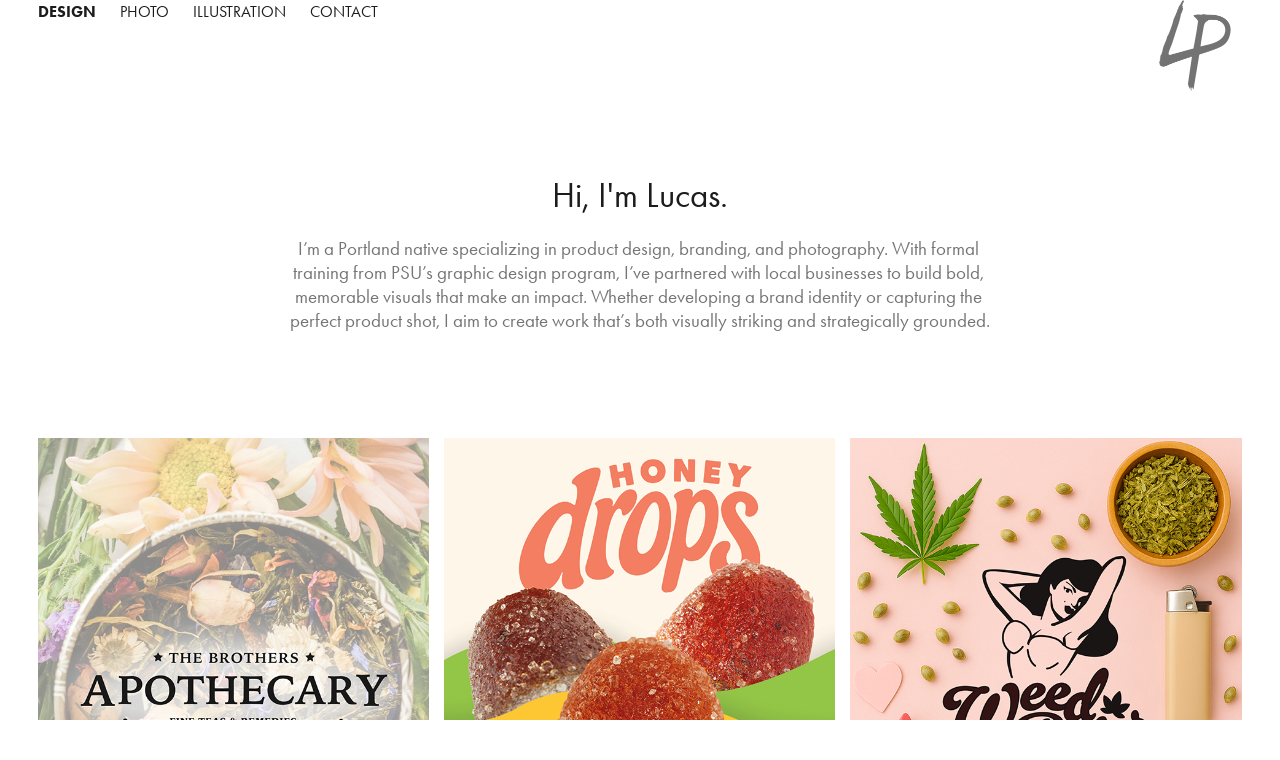

--- FILE ---
content_type: text/html; charset=utf-8
request_url: https://bylucaspowers.art/
body_size: 5247
content:
<!DOCTYPE HTML>
<html lang="en-US">
<head>
  <meta charset="UTF-8" />
  <meta name="viewport" content="width=device-width, initial-scale=1" />
      <meta name="keywords"  content="Graphic design,Photography,Creative design,Visual communication,Digital art,Photo editing,Branding,Logo design,Illustration,Web design,Print design,Photo retouching,Image manipulation,Portfolio,Art direction,Portland,Oregon" />
      <meta name="description"  content="Discover the artistic vision of a talented graphic designer and photographer based in Portland, Oregon. With a passion for visual storytelling, I specialize in creating captivating designs and capturing stunning moments through my lens. From logo design and branding to professional photography services, I bring creativity and expertise to every project. Let's collaborate to bring your vision to life." />
      <meta name="twitter:card"  content="summary_large_image" />
      <meta name="twitter:site"  content="@AdobePortfolio" />
      <meta  property="og:title" content="Lucas Powers" />
      <meta  property="og:description" content="Discover the artistic vision of a talented graphic designer and photographer based in Portland, Oregon. With a passion for visual storytelling, I specialize in creating captivating designs and capturing stunning moments through my lens. From logo design and branding to professional photography services, I bring creativity and expertise to every project. Let's collaborate to bring your vision to life." />
      <meta  property="og:image" content="https://cdn.myportfolio.com/41ecdeb1-5101-4e18-bf0c-f2159c7e16fe/d0fdba4d-c072-4f0e-93b1-c49f9381e5b3_rwc_0x0x563x751x563.jpg?h=7d0ff8d0f46bcf4ed44250caad74c353" />
      <meta name="keywords" content="Portland graphic designer, Portland photographer, Oregon graphic design, Oregon photography, creative design, visual storytelling">
      <meta name="location" content="Portland, Oregon">
      <meta name="services" content="graphic design, photography, logo design, branding, visual communication">
      <meta name="portfolio" content="graphic design portfolio, photography portfolio, creative projects">
      <meta name="target audience" content="businesses, individuals, organizations seeking professional graphic design and photography services in Portland, Oregon">
        <link rel="icon" href="https://cdn.myportfolio.com/41ecdeb1-5101-4e18-bf0c-f2159c7e16fe/a83603dc-5155-4259-b44e-478f9d64d4d7_carw_1x1x32.jpg?h=8bb8b46b7fadd96172179c7b449f1e5b" />
        <link rel="apple-touch-icon" href="https://cdn.myportfolio.com/41ecdeb1-5101-4e18-bf0c-f2159c7e16fe/a68f18e3-29a3-4349-bb82-6723fc427b5c_carw_1x1x180.png?h=d0cb893e7123b8afe5a66d4399641fef" />
      <link rel="stylesheet" href="/dist/css/main.css" type="text/css" />
      <link rel="stylesheet" href="https://cdn.myportfolio.com/41ecdeb1-5101-4e18-bf0c-f2159c7e16fe/c497af7886ff35937f9a88365e2369371763421776.css?h=a33c7ea7f11063020c5dd1c6edd2b155" type="text/css" />
    <link rel="canonical" href="https://bylucaspowers.art/design" />
      <title>Lucas Powers</title>
    <script type="text/javascript" src="//use.typekit.net/ik/[base64].js?cb=35f77bfb8b50944859ea3d3804e7194e7a3173fb" async onload="
    try {
      window.Typekit.load();
    } catch (e) {
      console.warn('Typekit not loaded.');
    }
    "></script>
</head>
  <body class="transition-enabled">  <div class='page-background-video page-background-video-with-panel'>
  </div>
  <div class="js-responsive-nav">
    <div class="responsive-nav has-social">
      <div class="close-responsive-click-area js-close-responsive-nav">
        <div class="close-responsive-button"></div>
      </div>
          <nav class="nav-container" data-hover-hint="nav" data-hover-hint-placement="bottom-start">
                <div class="gallery-title"><a href="/design" class="active">Design</a></div>
                <div class="gallery-title"><a href="/work" >Photo</a></div>
                <div class="gallery-title"><a href="/illustration" >Illustration</a></div>
      <div class="page-title">
        <a href="/contact" >Contact</a>
      </div>
          </nav>
        <div class="social pf-nav-social" data-context="theme.nav" data-hover-hint="navSocialIcons" data-hover-hint-placement="bottom-start">
          <ul>
          </ul>
        </div>
    </div>
  </div>
    <header class="site-header js-site-header  js-fixed-nav" data-context="theme.nav" data-hover-hint="nav" data-hover-hint-placement="top-start">
        <nav class="nav-container" data-hover-hint="nav" data-hover-hint-placement="bottom-start">
                <div class="gallery-title"><a href="/design" class="active">Design</a></div>
                <div class="gallery-title"><a href="/work" >Photo</a></div>
                <div class="gallery-title"><a href="/illustration" >Illustration</a></div>
      <div class="page-title">
        <a href="/contact" >Contact</a>
      </div>
        </nav>
        <div class="logo-wrap" data-context="theme.logo.header" data-hover-hint="logo" data-hover-hint-placement="bottom-start">
          <div class="logo e2e-site-logo-text logo-image  ">
    <a href="/contact" class="image-normal image-link">
      <img src="https://cdn.myportfolio.com/41ecdeb1-5101-4e18-bf0c-f2159c7e16fe/1c434a85-3597-4120-ba1a-8be1d0036d20_rwc_0x0x360x360x4096.png?h=b0c3e6af32560f151935c9be57d7ae35" alt="Lucas Powers">
    </a>
          </div>
        </div>
        <div class="social pf-nav-social" data-context="theme.nav" data-hover-hint="navSocialIcons" data-hover-hint-placement="bottom-start">
          <ul>
          </ul>
        </div>
        <div class="hamburger-click-area js-hamburger">
          <div class="hamburger">
            <i></i>
            <i></i>
            <i></i>
          </div>
        </div>
    </header>
    <div class="header-placeholder"></div>
        <div class="masthead" data-context="page.masthead" data-hover-hint="mastheadOptions" data-hover-hint-placement="top-start">
          <div class="masthead-contents">
            <div class="masthead-text js-masthead-text">
              <div data-context="page.masthead" data-hover-hint="mastheadTitle"><h1 decorator="inlineTextEditable" contenteditable="false" class="js-inline-text-editable preserve-whitespace main-text rich-text module-text" data-text-keypath="customizations.masthead.title.text" value="Hi, I'm Lucas.">Hi, I'm Lucas.</h1></div>
              <div data-context="page.masthead" data-hover-hint="mastheadText"><p decorator="inlineTextEditable" contenteditable="false" class="js-inline-text-editable preserve-whitespace main-text rich-text module-text" data-text-keypath="page.masthead.text.text" value="I’m a Portland native specializing in product design, branding, and photography. With formal training from PSU’s graphic design program, I’ve partnered with local businesses to build bold, memorable visuals that make an impact. Whether developing a brand identity or capturing the perfect product shot, I aim to create work that’s both visually striking and strategically grounded.">I’m a Portland native specializing in product design, branding, and photography. With formal training from PSU’s graphic design program, I’ve partnered with local businesses to build bold, memorable visuals that make an impact. Whether developing a brand identity or capturing the perfect product shot, I aim to create work that’s both visually striking and strategically grounded.</p></div>
              <div class="masthead-buttons">
                
              </div>
            </div>
          </div>
        </div>
  <div class="site-wrap cfix js-site-wrap">
    <div class="site-container">
      <div class="site-content e2e-site-content">
        <main>
          <section class="project-covers" data-context="page.gallery.covers">
          <a class="project-cover js-project-cover-touch hold-space" href="/drink-mix-redesign" data-context="pages" data-identity="id:p6519f3bd631e2c779ad3f2b5eba4d35f38f8113d51dab508c0df7" data-hover-hint="galleryPageCover" data-hover-hint-id="p6519f3bd631e2c779ad3f2b5eba4d35f38f8113d51dab508c0df7">
            <div class="cover-content-container">
              <div class="cover-image-wrap">
                <div class="cover-image">
                    <div class="cover cover-normal">

            <img
              class="cover__img js-lazy"
              src="https://cdn.myportfolio.com/41ecdeb1-5101-4e18-bf0c-f2159c7e16fe/b588165b-ae64-4144-be97-eae2b4664d8f_rwc_0x12x1383x1841x32.png?h=c649677370178cd62640b1477c81b08a"
              data-src="https://cdn.myportfolio.com/41ecdeb1-5101-4e18-bf0c-f2159c7e16fe/b588165b-ae64-4144-be97-eae2b4664d8f_rwc_0x12x1383x1841x1383.png?h=d95ce1736cbf5fa563e9ea02796b6ff5"
              data-srcset="https://cdn.myportfolio.com/41ecdeb1-5101-4e18-bf0c-f2159c7e16fe/b588165b-ae64-4144-be97-eae2b4664d8f_rwc_0x12x1383x1841x640.png?h=f93a4f877f20cbb739b43c9e3725b552 640w, https://cdn.myportfolio.com/41ecdeb1-5101-4e18-bf0c-f2159c7e16fe/b588165b-ae64-4144-be97-eae2b4664d8f_rwc_0x12x1383x1841x1280.png?h=97402ad28090d2a5385703cc79e24145 1280w, https://cdn.myportfolio.com/41ecdeb1-5101-4e18-bf0c-f2159c7e16fe/b588165b-ae64-4144-be97-eae2b4664d8f_rwc_0x12x1383x1841x1366.png?h=5322abd14a55fba4b25184b26100c0fc 1366w, https://cdn.myportfolio.com/41ecdeb1-5101-4e18-bf0c-f2159c7e16fe/b588165b-ae64-4144-be97-eae2b4664d8f_rwc_0x12x1383x1841x1383.png?h=d95ce1736cbf5fa563e9ea02796b6ff5 1920w, https://cdn.myportfolio.com/41ecdeb1-5101-4e18-bf0c-f2159c7e16fe/b588165b-ae64-4144-be97-eae2b4664d8f_rwc_0x12x1383x1841x1383.png?h=d95ce1736cbf5fa563e9ea02796b6ff5 2560w, https://cdn.myportfolio.com/41ecdeb1-5101-4e18-bf0c-f2159c7e16fe/b588165b-ae64-4144-be97-eae2b4664d8f_rwc_0x12x1383x1841x1383.png?h=d95ce1736cbf5fa563e9ea02796b6ff5 5120w"
              data-sizes="(max-width: 540px) 100vw, (max-width: 768px) 50vw, calc(100vw / 3)"
            >
                              </div>
                </div>
              </div>
              <div class="details-wrap">
                <div class="details">
                  <div class="details-inner">
                      <div class="title preserve-whitespace">The Brothers Apothecary rebrand</div>
                      <div class="date">2023</div>
                  </div>
                </div>
              </div>
            </div>
          </a>
          <a class="project-cover js-project-cover-touch hold-space" href="/drop" data-context="pages" data-identity="id:p65185a075855a0462ab446793c427d518de18e06451867d7653b4" data-hover-hint="galleryPageCover" data-hover-hint-id="p65185a075855a0462ab446793c427d518de18e06451867d7653b4">
            <div class="cover-content-container">
              <div class="cover-image-wrap">
                <div class="cover-image">
                    <div class="cover cover-normal">

            <img
              class="cover__img js-lazy"
              src="https://cdn.myportfolio.com/41ecdeb1-5101-4e18-bf0c-f2159c7e16fe/704162d7-4925-4935-a052-343b80306e5c_rwc_87x0x1126x1500x32.png?h=88ab87d3d7daec40df0a74a7996dcb15"
              data-src="https://cdn.myportfolio.com/41ecdeb1-5101-4e18-bf0c-f2159c7e16fe/704162d7-4925-4935-a052-343b80306e5c_rwc_87x0x1126x1500x1126.png?h=8daffd7b6307360c115492b782c721f8"
              data-srcset="https://cdn.myportfolio.com/41ecdeb1-5101-4e18-bf0c-f2159c7e16fe/704162d7-4925-4935-a052-343b80306e5c_rwc_87x0x1126x1500x640.png?h=30c53bd426562658197e018b4826deb6 640w, https://cdn.myportfolio.com/41ecdeb1-5101-4e18-bf0c-f2159c7e16fe/704162d7-4925-4935-a052-343b80306e5c_rwc_87x0x1126x1500x1280.png?h=d1f788aea4f13a5ff8cadfac0d078e09 1280w, https://cdn.myportfolio.com/41ecdeb1-5101-4e18-bf0c-f2159c7e16fe/704162d7-4925-4935-a052-343b80306e5c_rwc_87x0x1126x1500x1126.png?h=8daffd7b6307360c115492b782c721f8 1366w, https://cdn.myportfolio.com/41ecdeb1-5101-4e18-bf0c-f2159c7e16fe/704162d7-4925-4935-a052-343b80306e5c_rwc_87x0x1126x1500x1126.png?h=8daffd7b6307360c115492b782c721f8 1920w, https://cdn.myportfolio.com/41ecdeb1-5101-4e18-bf0c-f2159c7e16fe/704162d7-4925-4935-a052-343b80306e5c_rwc_87x0x1126x1500x1126.png?h=8daffd7b6307360c115492b782c721f8 2560w, https://cdn.myportfolio.com/41ecdeb1-5101-4e18-bf0c-f2159c7e16fe/704162d7-4925-4935-a052-343b80306e5c_rwc_87x0x1126x1500x1126.png?h=8daffd7b6307360c115492b782c721f8 5120w"
              data-sizes="(max-width: 540px) 100vw, (max-width: 768px) 50vw, calc(100vw / 3)"
            >
                              </div>
                </div>
              </div>
              <div class="details-wrap">
                <div class="details">
                  <div class="details-inner">
                      <div class="title preserve-whitespace">Honey Drops</div>
                      <div class="date">2025</div>
                  </div>
                </div>
              </div>
            </div>
          </a>
          <a class="project-cover js-project-cover-touch hold-space" href="/weed-babes" data-context="pages" data-identity="id:p691a5fe8c7e9c6c3661165a9cd69227ef92ffdea1c69b23098afe" data-hover-hint="galleryPageCover" data-hover-hint-id="p691a5fe8c7e9c6c3661165a9cd69227ef92ffdea1c69b23098afe">
            <div class="cover-content-container">
              <div class="cover-image-wrap">
                <div class="cover-image">
                    <div class="cover cover-normal">

            <img
              class="cover__img js-lazy"
              src="https://cdn.myportfolio.com/41ecdeb1-5101-4e18-bf0c-f2159c7e16fe/88b647f6-451a-474a-b8f1-46600963c156_rwc_0x12x1383x1841x32.png?h=ef7c95da49e7e11abe9c88469e00e844"
              data-src="https://cdn.myportfolio.com/41ecdeb1-5101-4e18-bf0c-f2159c7e16fe/88b647f6-451a-474a-b8f1-46600963c156_rwc_0x12x1383x1841x1383.png?h=f728cf0e4a7c1edd640bef203e96bb09"
              data-srcset="https://cdn.myportfolio.com/41ecdeb1-5101-4e18-bf0c-f2159c7e16fe/88b647f6-451a-474a-b8f1-46600963c156_rwc_0x12x1383x1841x640.png?h=88cc8781823dca9240784f374a3160a4 640w, https://cdn.myportfolio.com/41ecdeb1-5101-4e18-bf0c-f2159c7e16fe/88b647f6-451a-474a-b8f1-46600963c156_rwc_0x12x1383x1841x1280.png?h=1f9d15ea8856e5a03efba9bd927e6d4c 1280w, https://cdn.myportfolio.com/41ecdeb1-5101-4e18-bf0c-f2159c7e16fe/88b647f6-451a-474a-b8f1-46600963c156_rwc_0x12x1383x1841x1366.png?h=81c737e66e7963773dfde80907055999 1366w, https://cdn.myportfolio.com/41ecdeb1-5101-4e18-bf0c-f2159c7e16fe/88b647f6-451a-474a-b8f1-46600963c156_rwc_0x12x1383x1841x1383.png?h=f728cf0e4a7c1edd640bef203e96bb09 1920w, https://cdn.myportfolio.com/41ecdeb1-5101-4e18-bf0c-f2159c7e16fe/88b647f6-451a-474a-b8f1-46600963c156_rwc_0x12x1383x1841x1383.png?h=f728cf0e4a7c1edd640bef203e96bb09 2560w, https://cdn.myportfolio.com/41ecdeb1-5101-4e18-bf0c-f2159c7e16fe/88b647f6-451a-474a-b8f1-46600963c156_rwc_0x12x1383x1841x1383.png?h=f728cf0e4a7c1edd640bef203e96bb09 5120w"
              data-sizes="(max-width: 540px) 100vw, (max-width: 768px) 50vw, calc(100vw / 3)"
            >
                              </div>
                </div>
              </div>
              <div class="details-wrap">
                <div class="details">
                  <div class="details-inner">
                      <div class="title preserve-whitespace">Weed Babes</div>
                      <div class="date">2025</div>
                  </div>
                </div>
              </div>
            </div>
          </a>
          <a class="project-cover js-project-cover-touch hold-space" href="/fiftyfifty-display-for-anaconda-australia" data-context="pages" data-identity="id:p65137c6c26081c940359e3cdb3c6aec7e833b18ad1cd5e86f38d7" data-hover-hint="galleryPageCover" data-hover-hint-id="p65137c6c26081c940359e3cdb3c6aec7e833b18ad1cd5e86f38d7">
            <div class="cover-content-container">
              <div class="cover-image-wrap">
                <div class="cover-image">
                    <div class="cover cover-normal">

            <img
              class="cover__img js-lazy"
              src="https://cdn.myportfolio.com/41ecdeb1-5101-4e18-bf0c-f2159c7e16fe/3767dbcd-9328-43b6-ab8d-3a3856aba6bb_carw_3x4x32.png?h=caecee54e729f2ea705156b87948f1c3"
              data-src="https://cdn.myportfolio.com/41ecdeb1-5101-4e18-bf0c-f2159c7e16fe/3767dbcd-9328-43b6-ab8d-3a3856aba6bb_car_3x4.png?h=7aba915bc014ac203d12ff0c693a9ef9"
              data-srcset="https://cdn.myportfolio.com/41ecdeb1-5101-4e18-bf0c-f2159c7e16fe/3767dbcd-9328-43b6-ab8d-3a3856aba6bb_carw_3x4x640.png?h=ce85ea6480c01cb17fce452a7dfb3e00 640w, https://cdn.myportfolio.com/41ecdeb1-5101-4e18-bf0c-f2159c7e16fe/3767dbcd-9328-43b6-ab8d-3a3856aba6bb_carw_3x4x1280.png?h=b7af5d1eb0d584851e516b08a3f6fa92 1280w, https://cdn.myportfolio.com/41ecdeb1-5101-4e18-bf0c-f2159c7e16fe/3767dbcd-9328-43b6-ab8d-3a3856aba6bb_carw_3x4x1366.png?h=190cdc27d8b9b6258da59fd36e200bf7 1366w, https://cdn.myportfolio.com/41ecdeb1-5101-4e18-bf0c-f2159c7e16fe/3767dbcd-9328-43b6-ab8d-3a3856aba6bb_carw_3x4x1920.png?h=7f4ee39610a7ef4b3b024cad2262f396 1920w, https://cdn.myportfolio.com/41ecdeb1-5101-4e18-bf0c-f2159c7e16fe/3767dbcd-9328-43b6-ab8d-3a3856aba6bb_carw_3x4x2560.png?h=1606fd974f0db4d5a0b1d6cf049a08bc 2560w, https://cdn.myportfolio.com/41ecdeb1-5101-4e18-bf0c-f2159c7e16fe/3767dbcd-9328-43b6-ab8d-3a3856aba6bb_carw_3x4x5120.png?h=adb1ab618321519d3d05fcd753909978 5120w"
              data-sizes="(max-width: 540px) 100vw, (max-width: 768px) 50vw, calc(100vw / 3)"
            >
                              </div>
                </div>
              </div>
              <div class="details-wrap">
                <div class="details">
                  <div class="details-inner">
                      <div class="title preserve-whitespace">Fifty/Fifty Display for Anaconda (Australia)</div>
                      <div class="date">2023</div>
                  </div>
                </div>
              </div>
            </div>
          </a>
          <a class="project-cover js-project-cover-touch hold-space" href="/migration" data-context="pages" data-identity="id:p5cf4439189362337394eb1ce55eea77a9103da3bae3d5ab54752c" data-hover-hint="galleryPageCover" data-hover-hint-id="p5cf4439189362337394eb1ce55eea77a9103da3bae3d5ab54752c">
            <div class="cover-content-container">
              <div class="cover-image-wrap">
                <div class="cover-image">
                    <div class="cover cover-normal">

            <img
              class="cover__img js-lazy"
              src="https://cdn.myportfolio.com/41ecdeb1-5101-4e18-bf0c-f2159c7e16fe/7b9aa697-d9a2-4fc8-af31-e3df04fe59ee_carw_3x4x32.jpg?h=98375719875bce4473f05c02e93cb604"
              data-src="https://cdn.myportfolio.com/41ecdeb1-5101-4e18-bf0c-f2159c7e16fe/7b9aa697-d9a2-4fc8-af31-e3df04fe59ee_car_3x4.jpg?h=2033f893c2bf1fa851b32e075bddcb67"
              data-srcset="https://cdn.myportfolio.com/41ecdeb1-5101-4e18-bf0c-f2159c7e16fe/7b9aa697-d9a2-4fc8-af31-e3df04fe59ee_carw_3x4x640.jpg?h=88cb67c6788341d62b113673e577fea4 640w, https://cdn.myportfolio.com/41ecdeb1-5101-4e18-bf0c-f2159c7e16fe/7b9aa697-d9a2-4fc8-af31-e3df04fe59ee_carw_3x4x1280.jpg?h=f018f46e203cc0707dc39c31741d95d6 1280w, https://cdn.myportfolio.com/41ecdeb1-5101-4e18-bf0c-f2159c7e16fe/7b9aa697-d9a2-4fc8-af31-e3df04fe59ee_carw_3x4x1366.jpg?h=2956f9c41145d9694bf519d237a3d5c3 1366w, https://cdn.myportfolio.com/41ecdeb1-5101-4e18-bf0c-f2159c7e16fe/7b9aa697-d9a2-4fc8-af31-e3df04fe59ee_carw_3x4x1920.jpg?h=a332ebf56da12e5d6ce30ddbf784e877 1920w, https://cdn.myportfolio.com/41ecdeb1-5101-4e18-bf0c-f2159c7e16fe/7b9aa697-d9a2-4fc8-af31-e3df04fe59ee_carw_3x4x2560.jpg?h=09259e7f5e0fe14534be236692d08bfe 2560w, https://cdn.myportfolio.com/41ecdeb1-5101-4e18-bf0c-f2159c7e16fe/7b9aa697-d9a2-4fc8-af31-e3df04fe59ee_carw_3x4x5120.jpg?h=dc480ae2b90a2f8bffaac278647262c3 5120w"
              data-sizes="(max-width: 540px) 100vw, (max-width: 768px) 50vw, calc(100vw / 3)"
            >
                              </div>
                </div>
              </div>
              <div class="details-wrap">
                <div class="details">
                  <div class="details-inner">
                      <div class="title preserve-whitespace">Migration by Bonobo</div>
                      <div class="date">2019</div>
                  </div>
                </div>
              </div>
            </div>
          </a>
          <a class="project-cover js-project-cover-touch hold-space" href="/camera-poster" data-context="pages" data-identity="id:p5cf44e46925ebfb0b4e30b9ccd28b88d1e7b400fd352f0bf2f2bc" data-hover-hint="galleryPageCover" data-hover-hint-id="p5cf44e46925ebfb0b4e30b9ccd28b88d1e7b400fd352f0bf2f2bc">
            <div class="cover-content-container">
              <div class="cover-image-wrap">
                <div class="cover-image">
                    <div class="cover cover-normal">

            <img
              class="cover__img js-lazy"
              src="https://cdn.myportfolio.com/41ecdeb1-5101-4e18-bf0c-f2159c7e16fe/b470a509-2a96-458b-aca6-4e0d4a6fd16c_carw_3x4x32.jpg?h=9ba68bdaecd467dfdc8268ea936391bb"
              data-src="https://cdn.myportfolio.com/41ecdeb1-5101-4e18-bf0c-f2159c7e16fe/b470a509-2a96-458b-aca6-4e0d4a6fd16c_car_3x4.jpg?h=1813e382f58b1250e3830062c06e2518"
              data-srcset="https://cdn.myportfolio.com/41ecdeb1-5101-4e18-bf0c-f2159c7e16fe/b470a509-2a96-458b-aca6-4e0d4a6fd16c_carw_3x4x640.jpg?h=f5b43bfd938733755bace413da8d2cc4 640w, https://cdn.myportfolio.com/41ecdeb1-5101-4e18-bf0c-f2159c7e16fe/b470a509-2a96-458b-aca6-4e0d4a6fd16c_carw_3x4x1280.jpg?h=c44f895db0a87f42144da8390316d545 1280w, https://cdn.myportfolio.com/41ecdeb1-5101-4e18-bf0c-f2159c7e16fe/b470a509-2a96-458b-aca6-4e0d4a6fd16c_carw_3x4x1366.jpg?h=ca314ad4d28b62b3ec1ee4547786af4e 1366w, https://cdn.myportfolio.com/41ecdeb1-5101-4e18-bf0c-f2159c7e16fe/b470a509-2a96-458b-aca6-4e0d4a6fd16c_carw_3x4x1920.jpg?h=e882f874c3081cfe457d30c5cb1245a5 1920w, https://cdn.myportfolio.com/41ecdeb1-5101-4e18-bf0c-f2159c7e16fe/b470a509-2a96-458b-aca6-4e0d4a6fd16c_carw_3x4x2560.jpg?h=baab9c2ae2763440128a82da5a3b26cb 2560w, https://cdn.myportfolio.com/41ecdeb1-5101-4e18-bf0c-f2159c7e16fe/b470a509-2a96-458b-aca6-4e0d4a6fd16c_carw_3x4x5120.jpg?h=db28cee6307193ce9323eaf8c0f2fc03 5120w"
              data-sizes="(max-width: 540px) 100vw, (max-width: 768px) 50vw, calc(100vw / 3)"
            >
                              </div>
                </div>
              </div>
              <div class="details-wrap">
                <div class="details">
                  <div class="details-inner">
                      <div class="title preserve-whitespace">Posters</div>
                      <div class="date">2019</div>
                  </div>
                </div>
              </div>
            </div>
          </a>
          <a class="project-cover js-project-cover-touch hold-space" href="/tree-book" data-context="pages" data-identity="id:p5cf95a6710a455a00474b654df87e274b78469d64849b9e03beb4" data-hover-hint="galleryPageCover" data-hover-hint-id="p5cf95a6710a455a00474b654df87e274b78469d64849b9e03beb4">
            <div class="cover-content-container">
              <div class="cover-image-wrap">
                <div class="cover-image">
                    <div class="cover cover-normal">

            <img
              class="cover__img js-lazy"
              src="https://cdn.myportfolio.com/41ecdeb1-5101-4e18-bf0c-f2159c7e16fe/5eb28570-57b4-4716-98df-da63d7cfa4f7_carw_3x4x32.jpg?h=fc78535d83a7b5ada6f6613f9c0ed871"
              data-src="https://cdn.myportfolio.com/41ecdeb1-5101-4e18-bf0c-f2159c7e16fe/5eb28570-57b4-4716-98df-da63d7cfa4f7_car_3x4.jpg?h=8b696b1c9d0831611b303c576a8fc6e1"
              data-srcset="https://cdn.myportfolio.com/41ecdeb1-5101-4e18-bf0c-f2159c7e16fe/5eb28570-57b4-4716-98df-da63d7cfa4f7_carw_3x4x640.jpg?h=412ae38b5df369647977a538b7398c51 640w, https://cdn.myportfolio.com/41ecdeb1-5101-4e18-bf0c-f2159c7e16fe/5eb28570-57b4-4716-98df-da63d7cfa4f7_carw_3x4x1280.jpg?h=48512769c5ee66f5498334922f5b3f4f 1280w, https://cdn.myportfolio.com/41ecdeb1-5101-4e18-bf0c-f2159c7e16fe/5eb28570-57b4-4716-98df-da63d7cfa4f7_carw_3x4x1366.jpg?h=786aa44c1bcefe2d69be76352bdb2c75 1366w, https://cdn.myportfolio.com/41ecdeb1-5101-4e18-bf0c-f2159c7e16fe/5eb28570-57b4-4716-98df-da63d7cfa4f7_carw_3x4x1920.jpg?h=b016102fca2dba4780c208b5dac88f58 1920w, https://cdn.myportfolio.com/41ecdeb1-5101-4e18-bf0c-f2159c7e16fe/5eb28570-57b4-4716-98df-da63d7cfa4f7_carw_3x4x2560.jpg?h=566d90a0905a9a5205e668f889892a2d 2560w, https://cdn.myportfolio.com/41ecdeb1-5101-4e18-bf0c-f2159c7e16fe/5eb28570-57b4-4716-98df-da63d7cfa4f7_carw_3x4x5120.jpg?h=67eb092dd1be8ec04724402e4e5fdc64 5120w"
              data-sizes="(max-width: 540px) 100vw, (max-width: 768px) 50vw, calc(100vw / 3)"
            >
                              </div>
                </div>
              </div>
              <div class="details-wrap">
                <div class="details">
                  <div class="details-inner">
                      <div class="title preserve-whitespace">Northwest Evergreens</div>
                      <div class="date">2019</div>
                  </div>
                </div>
              </div>
            </div>
          </a>
          </section>
              <footer class="site-footer" data-hover-hint="footer">
                <div class="footer-text">
                  Powered by <a href="http://portfolio.adobe.com" target="_blank">Adobe Portfolio</a>
                </div>
              </footer>
        </main>
      </div>
    </div>
  </div>
</body>
<script type="text/javascript">
  // fix for Safari's back/forward cache
  window.onpageshow = function(e) {
    if (e.persisted) { window.location.reload(); }
  };
</script>
  <script type="text/javascript">var __config__ = {"page_id":"p5cd736aa05de2228dd4532fd3410c76cd5f259887418dab84a813","theme":{"name":"marta\/tom"},"pageTransition":true,"linkTransition":true,"disableDownload":false,"localizedValidationMessages":{"required":"This field is required","Email":"This field must be a valid email address"},"lightbox":{"enabled":true,"color":{"opacity":0.94,"hex":"#fff"}},"cookie_banner":{"enabled":false}};</script>
  <script type="text/javascript" src="/site/translations?cb=35f77bfb8b50944859ea3d3804e7194e7a3173fb"></script>
  <script type="text/javascript" src="/dist/js/main.js?cb=35f77bfb8b50944859ea3d3804e7194e7a3173fb"></script>
</html>
